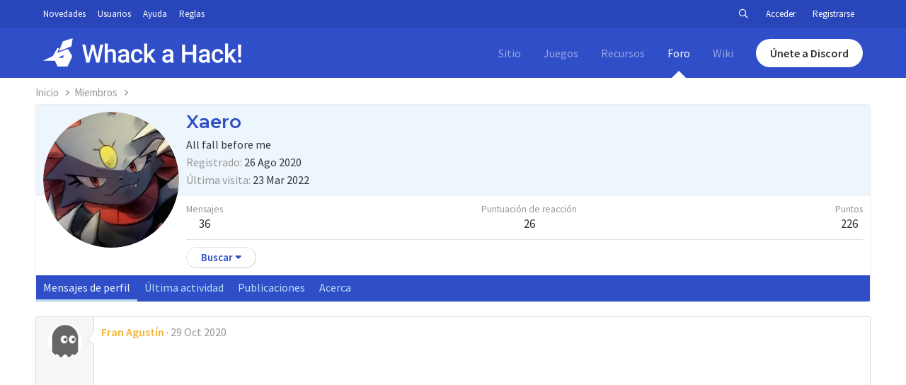

--- FILE ---
content_type: text/html; charset=utf-8
request_url: https://whackahack.com/foro/members/xaero.46115/
body_size: 7996
content:
<!DOCTYPE html>
<html id="XF" lang="es-ES" dir="LTR"
    data-app="public"
    data-template="member_view"
    data-container-key=""
    data-content-key=""
    data-logged-in="false"
    data-cookie-prefix="xf_"
    data-csrf="1768982929,9300ddb39757a16a097436aacaa52287"
    class="has-no-js template-member_view"
    >
<head>
    <meta charset="utf-8" />
    <meta http-equiv="X-UA-Compatible" content="IE=Edge" />
    <meta name="viewport" content="width=device-width, initial-scale=1, viewport-fit=cover">

    
    
    

    <title>Xaero | Whack a Hack Foro!</title>

    
        <meta property="og:url" content="https://whackahack.com/foro/members/xaero.46115/" />
    
        <link rel="canonical" href="https://whackahack.com/foro/members/xaero.46115/" />
    
        
		<meta property="og:image" content="https://whackahack.com/foro/data/avatars/o/46/46115.jpg?1645839511" />
		<meta property="twitter:image" content="https://whackahack.com/foro/data/avatars/o/46/46115.jpg?1645839511" />
		<meta property="twitter:card" content="summary" />
	
    

    
        
	
	
	<meta property="og:site_name" content="Whack a Hack Foro!" />


    
    
        
	
	
	<meta property="og:type" content="website" />


    
    
        
	
	
	
		<meta property="og:title" content="Xaero" />
		<meta property="twitter:title" content="Xaero" />
	


    
    
    
    

    
        <meta name="theme-color" content="#2845ba" />
    

    
	

	


	<link rel="preload" href="/foro/styles/fonts/fa/fa-regular-400.woff2?_v=5.12.0" as="font" type="font/woff2" crossorigin="anonymous" />


	<link rel="preload" href="/foro/styles/fonts/fa/fa-solid-900.woff2?_v=5.12.0" as="font" type="font/woff2" crossorigin="anonymous" />


<link rel="preload" href="/foro/styles/fonts/fa/fa-brands-400.woff2?_v=5.12.0" as="font" type="font/woff2" crossorigin="anonymous" />

	<link rel="stylesheet" href="/foro/css.php?css=public%3Anormalize.css%2Cpublic%3Acore.less%2Cpublic%3Aapp.less&amp;s=1&amp;l=2&amp;d=1757356171&amp;k=4af51962cb85347f483a708fa2568055565ad6b2" />

	

<link rel="stylesheet" href="/foro/css.php?css=public%3ACMTV_Badges.less%2Cpublic%3ACMTV_Badges_featured_badges.less%2Cpublic%3Amember.less%2Cpublic%3Amessage.less%2Cpublic%3Aextra.less&amp;s=1&amp;l=2&amp;d=1757356171&amp;k=4713193e7e4f67598c0b2adc50c794e85dc14070" />

	
		<script src="/foro/js/xf/preamble.min.js?_v=5f8ed815"></script>
	


    
    
    
	<script async src="https://www.googletagmanager.com/gtag/js?id=UA-117495415-1"></script>
	<script>
		window.dataLayer = window.dataLayer || [];
		function gtag(){dataLayer.push(arguments);}
		gtag('js', new Date());
		gtag('config', 'UA-117495415-1', {
			// 
			
			
		});
	</script>


    <link href="https://fonts.googleapis.com/css?family=Montserrat:400,600|Source+Sans+Pro:400,400i,600,600i&display=swap" rel="stylesheet">

    
</head>
<body data-template="member_view">

<div class="p-pageWrapper" id="top">

<header class="header">
    <div class="header__small">
        <div class="wrapper">
            <div class="header__links">
                <a href="#" id="hideusermenu" class="show--phablet">
                    <svg viewBox="0 0 16 16">
                        <use xlink:href="/foro/styles/default/extra/icons.svg#arrow_upward"></use>
                    </svg>
                </a>
                <div class="hide--phablet">
                    <a href="/foro/whats-new/">Novedades</a>
                    <a href="/foro/members/">Usuarios</a>
                    <a href="/foro/help/">Ayuda</a>
                    <a href="https://whackahack.com/foro/threads/40243/">Reglas</a>
                </div>
            </div>
            <div class="header__user">
                <div class="user">

                    
                        <a href="/foro/search/"
                            class="p-navgroup-link p-navgroup-link--iconic p-navgroup-link--search"
                            data-xf-click="menu"
                            data-xf-key="/"
                            aria-label="Buscar"
                            aria-expanded="false"
                            aria-haspopup="true"
                            title="Buscar">
                            <i aria-hidden="true"></i>
                        </a>
                        <div class="menu menu--structural menu--wide" data-menu="menu" aria-hidden="true">
                            <form action="/foro/search/search" method="post"
                                class="menu-content"
                                data-xf-init="quick-search">

                                <h3 class="menu-header">Buscar</h3>
                                
                                <div class="menu-row">
                                    
                                        <input type="text" class="input" name="keywords" placeholder="Buscar…" aria-label="Buscar" data-menu-autofocus="true" />
                                    
                                </div>

                                
                                <div class="menu-row">
                                    <label class="iconic"><input type="checkbox"  name="c[title_only]" value="1" /><i aria-hidden="true"></i><span class="iconic-label">Buscar sólo en títulos</span></label>

                                </div>
                                
                                <div class="menu-row">
                                    <div class="inputGroup">
                                        <span class="inputGroup-text" id="ctrl_search_menu_by_member">De:</span>
                                        <input type="text" class="input" name="c[users]" data-xf-init="auto-complete" placeholder="Miembro" aria-labelledby="ctrl_search_menu_by_member" />
                                    </div>
                                </div>
                                <div class="menu-footer">
                                    <span class="menu-footer-controls">
                                        <button type="submit" class="button--primary button button--icon button--icon--search"><span class="button-text">Buscar</span></button>
                                        <a href="/foro/search/" class="button"><span class="button-text">Búsqueda avanzada…</span></a>
                                    </span>
                                </div>

                                <input type="hidden" name="_xfToken" value="1768982929,9300ddb39757a16a097436aacaa52287" />
                            </form>
                        </div>
                    

                    
                        <a href="/foro/login/" class="p-navgroup-link p-navgroup-link--textual p-navgroup-link--logIn"
                            data-xf-click="overlay" data-follow-redirects="on">
                            <span class="p-navgroup-linkText">Acceder</span>
                        </a>
                        
                            <a href="/foro/register/" class="p-navgroup-link p-navgroup-link--textual p-navgroup-link--register"
                                data-xf-click="overlay" data-follow-redirects="on">
                                <span class="p-navgroup-linkText">Registrarse</span>
                            </a>
                        
                    
                </div>
            </div>
        </div>
    </div>
    <div class="header__main">
        <div class="wrapper">
            <div class="header__menu show--phablet">
                <svg id="menu" viewBox="0 0 16 16">
                    <use xlink:href="/foro/styles/default/extra/icons.svg#menu"></use>
                </svg>
            </div>
            <div class="header__logo">
                <a href="/foro/index/">
                    <img class="hide--phone" src="/foro/styles/default/extra/logo_full.svg" alt="Whack a Hack!" title="Whack a Hack!">
                    <img class="show--phone" src="/foro/styles/default/extra/logo.svg" alt="Whack a Hack!" title="Whack a Hack!">
                </a>
            </div>
            <div class="header__sections hide--phablet">
                <a href="/">Sitio</a>
                <a href="/juegos/">Juegos</a>
                <a href="/descargas/">Recursos</a>
                <a class="active" href="/foro/index/">Foro</a>
                <a href="/wiki/">Wiki</a>
				<div class="header__discord">
                    <a target="_blank" rel="noopener noreferrer" href="https://discord.gg/FrKadkb">Únete a Discord</a>
                </div>
            </div>
            <div class="user show--phablet">
                
                    <a href="/foro/login/" data-xf-click="overlay" data-follow-redirects="on">
                        <div class="avatar">
                            <img src="/foro/styles/default/extra/avatar.png">
                        </div>
                    </a>
                
                <!-- <a><div class="avatar"><img src="https://whackahack.com/foro/avatar.php?u=26199"></div></a> -->
            </div>
        </div>
    </div>
</header>

<div class="side-menu">
    <div class="side-menu__content">
        <ol class="side-menu__section" data-toggle="side_1">
	        <li>
                <a href="#" class="side-menu__toggle" id="side_1">
                    <svg viewBox="0 0 16 16">
                        <use xlink:href="/foro/styles/default/extra/icons.svg#web"></use>
                    </svg>
                    <span>Sitio</span>
                </a>
            </li>
            <ul>
                <li><a href="/">Portada</a></li>
            </ul>
	    </ol>
        <ol class="side-menu__section" data-toggle="side_2">
	        <li>
                <a href="#" class="side-menu__toggle" id="side_2">
                    <svg viewBox="0 0 16 16">
                        <use xlink:href="/foro/styles/default/extra/icons.svg#videogame_asset"></use>
                    </svg>
                    <span>Juegos</span>
                </a>
            </li>
            <ul>
                <li><a href="/juegos/">Catálogo</a></li>
            </ul>
	    </ol>
        <ol class="side-menu__section" data-toggle="side_3">
	        <li>
                <a href="#" class="side-menu__toggle" id="side_3">
                    <svg viewBox="0 0 16 16">
                        <use xlink:href="/foro/styles/default/extra/icons.svg#business_center"></use>
                    </svg>
                    <span>Recursos</span>
                </a>
            </li>
            <ul>
                <li><a href="/descargas/">Principal</a></li>
                <li><a href="/descargas/herramientas-gba/">Herramientas GBA</a></li>
                <li><a href="/descargas/herramientas-gb/">Herramientas GB/C</a></li>
                <li><a href="/descargas/herramientas-nds/">Herramientas NDS</a></li>
                <li><a href="/descargas/herramientas-decompilacion/">Herramientas Decompilación</a></li>
            </ul>
        </ol>
        <ol class="side-menu__section" data-toggle="side_4">
            <li>
                <a href="#" class="side-menu__toggle" id="side_4">
                    <svg viewBox="0 0 16 16">
                        <use xlink:href="/foro/styles/default/extra/icons.svg#forum"></use>
                    </svg>
                    <span>Foro</span>
                </a>
            </li>
            <ul>
                <li><a href="/foro/index/">Principal</a></li>
                <li><a href="/foro/whats-new/">Novedades</a></li>
                <li><a href="/foro/members/">Usuarios</a></li>
                <li><a href="/foro/help/">Ayuda</a></li>
                <li><a href="https://whackahack.com/foro/threads/40243/">Reglas</a></li>
            </ul>
        </ol>
        <ol class="side-menu__section" data-toggle="side_5">
            <li>
                <a href="#" class="side-menu__toggle" id="side_5">
                    <svg viewBox="0 0 16 16">
                        <use xlink:href="/foro/styles/default/extra/icons.svg#book"></use>
                    </svg>
                    <span>Wiki</span>
                </a>
            </li>
            <ul>
                <li><a href="/wiki/">Principal</a></li>
                <li><a href="/wiki/Especial:CambiosRecientes">Novedades</a></li>
                <li><a href="/wiki/Especial:Aleatorio">Aleatorio</a></li>
                <li><a href="/wiki/Especial:P%C3%A1ginasEspeciales">Especiales</a></li>
                <li><a href="/wiki/Especial:SubirArchivo">Subir archivo</a></li>
            </ul>
	    </ol>
    </div>
</div>

<div class="p-body">
    <div class="p-body-inner">
        

        <!--XF:EXTRA_OUTPUT-->

        

        

        
        
    
        <ul class="p-breadcrumbs "
            itemscope itemtype="https://schema.org/BreadcrumbList">
        
            

            
            
                
                
    <li itemprop="itemListElement" itemscope itemtype="https://schema.org/ListItem">
        <a href="https://whackahack.com" itemprop="item">
            <span itemprop="name">Inicio</span>
        </a>
        <meta itemprop="position" content="1" />
    </li>

            

            
                
                
    <li itemprop="itemListElement" itemscope itemtype="https://schema.org/ListItem">
        <a href="/foro/members/" itemprop="item">
            <span itemprop="name">Miembros</span>
        </a>
        <meta itemprop="position" content="2" />
    </li>

            
            

        
        </ul>
    

        

        
	<noscript><div class="blockMessage blockMessage--important blockMessage--iconic u-noJsOnly">JavaScript está desactivado. Para una mejor experiencia, por favor, activa JavaScript en el navegador antes de continuar.</div></noscript>

        
	<!--[if lt IE 9]><div class="blockMessage blockMessage&#45;&#45;important blockMessage&#45;&#45;iconic">Estás usando un navegador obsoleto. No se pueden mostrar este u otros sitios web correctamente.<br />Se debe actualizar o usar un <a href="https://www.google.com/chrome/browser/" target="_blank">navegador alternativo</a>.</div><![endif]-->


        

        <div class="p-body-main  ">
            

            <div class="p-body-content">
                
                <div class="p-body-pageContent">




	
	
	
	
	
		
	
	
	


	
	
		
	
	
	


	
	
		
	
	
	


	






<div class="block">
	<div class="block-container">
		<div class="block-body">
			<div class="memberHeader">

				<div class="memberHeader-main">
					<span class="memberHeader-avatar">
						<span class="avatarWrapper">
							<a href="/foro/data/avatars/o/46/46115.jpg?1645839511" class="avatar avatar--l" data-user-id="46115">
			<img src="/foro/data/avatars/l/46/46115.jpg?1645839511" srcset="/foro/data/avatars/h/46/46115.jpg?1645839511 2x" alt="Xaero" class="avatar-u46115-l" /> 
		</a>
							
						</span>
					</span>
					<div class="memberHeader-content memberHeader-content--info">
						

						<h1 class="memberHeader-name"><span class="username " dir="auto" data-user-id="46115">Xaero</span></h1>

						

						<div class="memberHeader-blurb" dir="auto" ><span class="userTitle" dir="auto">All fall before me</span></div>


	
	
	
	



						<div class="memberHeader-blurb">
							<dl class="pairs pairs--inline">
								<dt>Registrado</dt>
								<dd><time  class="u-dt" dir="auto" datetime="2020-08-26T09:19:17+0200" data-time="1598426357" data-date-string="26 Ago 2020" data-time-string="09:19" title="26 Ago 2020 a las 09:19">26 Ago 2020</time></dd>
							</dl>
						</div>

						
							<div class="memberHeader-blurb">
								<dl class="pairs pairs--inline">
									<dt>Última visita</dt>
									<dd dir="auto">
										<time  class="u-dt" dir="auto" datetime="2022-03-23T05:57:57+0100" data-time="1648011477" data-date-string="23 Mar 2022" data-time-string="05:57" title="23 Mar 2022 a las 05:57">23 Mar 2022</time>
									</dd>
								</dl>
							</div>
						
					</div>
				</div>

				<div class="memberHeader-content">
					<div class="memberHeader-stats">
						<div class="pairJustifier">
							
	
	
	<dl class="pairs pairs--rows pairs--rows--centered fauxBlockLink">
		<dt>Mensajes</dt>
		<dd>
			<a href="/foro/search/member?user_id=46115" class="fauxBlockLink-linkRow u-concealed">
				36
			</a>
		</dd>
	</dl>
	
	
	<dl class="pairs pairs--rows pairs--rows--centered">
		<dt title="Puntuación de reacción
">Puntuación de reacción
</dt>
		<dd>
			26
		</dd>
	</dl>
	
	
		<dl class="pairs pairs--rows pairs--rows--centered fauxBlockLink">
			<dt title="Puntos">Puntos</dt>
			<dd>
				<a href="/foro/members/xaero.46115/trophies" data-xf-click="overlay" class="fauxBlockLink-linkRow u-concealed">
					226
				</a>
			</dd>
		</dl>
	
	
	

						</div>
					</div>

					
						<hr class="memberHeader-separator" />

						<div class="memberHeader-buttons">
							
								
	
	

	

	
		<div class="buttonGroup">
		
			
			
			
				<div class="buttonGroup-buttonWrapper">
					<button type="button" class="button--link menuTrigger button" data-xf-click="menu" aria-expanded="false" aria-haspopup="true"><span class="button-text">Buscar</span></button>
					<div class="menu" data-menu="menu" aria-hidden="true">
						<div class="menu-content">
							<h4 class="menu-header">Buscar contenidos</h4>
							
							<a href="/foro/search/member?user_id=46115" rel="nofollow" class="menu-linkRow">Buscar todos los contenidos de Xaero</a>
							<a href="/foro/search/member?user_id=46115&amp;content=thread" rel="nofollow" class="menu-linkRow">Buscar todos los temas de Xaero</a>
							
						</div>
					</div>
				</div>
			
			
		
		</div>
		
	
	

							
						</div>
					
				</div>

			</div>
		</div>
		<h2 class="block-tabHeader block-tabHeader--memberTabs tabs hScroller"
			data-xf-init="tabs h-scroller"
			data-panes=".js-memberTabPanes"
			data-state="replace"
			role="tablist">
			<span class="hScroller-scroll">
				
				
					<a href="/foro/members/xaero.46115/"
						class="tabs-tab is-active"
						role="tab"
						aria-controls="profile-posts">Mensajes de perfil</a>
				

				
					<a href="/foro/members/xaero.46115/latest-activity"
						rel="nofollow"
						class="tabs-tab"
						id="latest-activity"
						role="tab">Última actividad</a>
				

				<a href="/foro/members/xaero.46115/recent-content"
					rel="nofollow"
					class="tabs-tab"
					id="recent-content"
					role="tab">Publicaciones</a>

				



				<a href="/foro/members/xaero.46115/about"
					class="tabs-tab"
					id="about"
					role="tab">Acerca</a>

				
				
	



			</span>
		</h2>
	</div>
</div>



<ul class="tabPanes js-memberTabPanes">
	
	
		<li class="is-active" role="tabpanel" id="profile-posts">
			
			<div class="block block--messages" data-xf-init="inline-mod" data-type="profile_post" data-href="/foro/inline-mod/">
				<div class="block-container">
					<div class="block-body js-replyNewMessageContainer">
						

						
							
								

	
	

	<article class="message message--simple js-inlineModContainer"
		data-author="Fran Agustín"
		data-content="profile-post-375997"
		id="js-profilePost-375997">

		<span class="u-anchorTarget" id="profile-post-375997"></span>
		<div class="message-inner">
			<div class="message-cell message-cell--user">
				
	<header itemscope itemtype="https://schema.org/Person" class="message-user">
		<meta itemprop="name" content="Fran Agustín">
		<div class="message-avatar">
			<div class="message-avatar-wrapper">
				<a href="/foro/members/fran-agustin.25897/" class="avatar avatar--s" data-user-id="25897" data-xf-init="member-tooltip">
			<img src="/foro/data/avatars/s/25/25897.jpg?1656946347" srcset="/foro/data/avatars/m/25/25897.jpg?1656946347 2x" alt="Fran Agustín" class="avatar-u25897-s" itemprop="image" /> 
		</a>
			</div>
		</div>
		<span class="message-userArrow"></span>
	</header>

			</div>
			<div class="message-cell message-cell--main">
				<div class="message-main js-quickEditTarget">
					<div class="message-content js-messageContent">
						<header class="message-attribution message-attribution--plain">
							<ul class="listInline listInline--bullet">
								<li class="message-attribution-user">
									<a href="/foro/members/fran-agustin.25897/" class="avatar avatar--xxs" data-user-id="25897" data-xf-init="member-tooltip">
			<img src="/foro/data/avatars/s/25/25897.jpg?1656946347"  alt="Fran Agustín" class="avatar-u25897-s" /> 
		</a>
									<h4 class="attribution">
	
		<a href="/foro/members/fran-agustin.25897/" class="username " dir="auto" data-user-id="25897" data-xf-init="member-tooltip"><span class="username--style105">Fran Agustín</span></a>
	
</h4>
								</li>
								<li><a href="/foro/profile-posts/375997/" class="u-concealed" rel="nofollow"><time  class="u-dt" dir="auto" datetime="2020-10-29T01:15:47+0100" data-time="1603930547" data-date-string="29 Oct 2020" data-time-string="01:15" title="29 Oct 2020 a las 01:15">29 Oct 2020</time></a></li>
							</ul>
						</header>

						
						
						

						<article class="message-body">
							<div class="bbWrapper"><div style="text-align: center"><div class="bbMediaWrapper">
	<div class="bbMediaWrapper-inner">
		<iframe src="https://www.youtube.com/embed/vKYT5cacED8?wmode=opaque&start=0"
				width="560" height="315"
				frameborder="0" allowfullscreen="true"></iframe>
	</div>
</div></div></div>
						</article>
					</div>


					<footer class="message-footer">
						<div class="message-actionBar actionBar">
							

							

						</div>

						<section class="message-responses js-messageResponses">
							<div class="message-responseRow message-responseRow--reactions js-reactionsList "></div>

							
								<div class="js-replyNewMessageContainer"></div>
							

							
						</section>
					</footer>
				</div>
			</div>
		</div>
	</article>

							
						
					</div>
				</div>

				<div class="block-outer block-outer--after">
					
					<div class="block-outer-opposite">
						
						
					</div>
				</div>
			</div>
		</li>
	

	
		<li data-href="/foro/members/xaero.46115/latest-activity" role="tabpanel" aria-labelledby="latest-activity">
			<div class="blockMessage">Cargando…</div>
		</li>
	

	<li data-href="/foro/members/xaero.46115/recent-content" role="tabpanel" aria-labelledby="recent-content">
		<div class="blockMessage">Cargando…</div>
	</li>

	



	<li data-href="/foro/members/xaero.46115/about" role="tabpanel" aria-labelledby="about">
		<div class="blockMessage">Cargando…</div>
	</li>

	
	
	



</ul>

</div>
                
            </div>

            
        </div>

        
        
    
        <ul class="p-breadcrumbs p-breadcrumbs--bottom"
            itemscope itemtype="https://schema.org/BreadcrumbList">
        
            

            
            
                
                
    <li itemprop="itemListElement" itemscope itemtype="https://schema.org/ListItem">
        <a href="https://whackahack.com" itemprop="item">
            <span itemprop="name">Inicio</span>
        </a>
        <meta itemprop="position" content="1" />
    </li>

            

            
                
                
    <li itemprop="itemListElement" itemscope itemtype="https://schema.org/ListItem">
        <a href="/foro/members/" itemprop="item">
            <span itemprop="name">Miembros</span>
        </a>
        <meta itemprop="position" content="2" />
    </li>

            
            

        
        </ul>
    

        
    </div>
</div>


<footer class="footer">
    <div class="footer__network">
        <a class="footer__social footer__social--facebook" href="https://facebook.com/whackahack/">
            <svg viewBox="0 0 16 16">
                <use xlink:href="/foro/styles/default/extra/icons.svg#facebook"></use>
            </svg>
        </a>
        <a class="footer__social footer__social--twitter" href="https://twitter.com/whack_a_hack/">
            <svg viewBox="0 0 16 16">
                <use xlink:href="/foro/styles/default/extra/icons.svg#twitter"></use>
            </svg>
        </a>
        <a class="footer__social footer__social--discord" href="https://discord.gg/FrKadkb">
            <svg viewBox="0 0 16 16">
                <use xlink:href="/foro/styles/default/extra/icons.svg#discord"></use>
            </svg>
        </a>
        <a class="footer__social footer__social--youtube" href="https://www.youtube.com/user/wahnoticias">
            <svg viewBox="0 0 16 16">
                <use xlink:href="/foro/styles/default/extra/icons.svg#youtube"></use>
            </svg>
        </a>
        <a class="footer__social footer__social--instagram" href="https://instagram.com/whackahack">
            <svg viewBox="0 0 16 16">
                <use xlink:href="/foro/styles/default/extra/icons.svg#instagram"></use>
            </svg>
        </a>
    </div>
    <span class="footer__copyright">© Whack a Hack! 2026</span>
</footer>

</div> <!-- closing p-pageWrapper -->

<div class="u-bottomFixer js-bottomFixTarget">
    
    
</div>


    <div class="u-scrollButtons js-scrollButtons" data-trigger-type="up">
        <a href="#top" class="button--scroll button" data-xf-click="scroll-to"><span class="button-text"><i class="fa--xf far fa-arrow-up" aria-hidden="true"></i><span class="u-srOnly">Arriba</span></span></a>
        
    </div>



	<script src="/foro/js/vendor/jquery/jquery-3.3.1.min.js?_v=5f8ed815"></script>
	<script src="/foro/js/vendor/vendor-compiled.js?_v=5f8ed815"></script>
	<script src="/foro/js/xf/core-compiled.js?_v=5f8ed815"></script>
	<script src="/foro/js/xf/inline_mod.min.js?_v=5f8ed815"></script>
<script src="/foro/js/xf/comment.min.js?_v=5f8ed815"></script>
<script src="/foro/styles/default/extra/extra.js"></script>

	<script>
		jQuery.extend(true, XF.config, {
			// 
			userId: 0,
			enablePush: false,
			pushAppServerKey: '',
			url: {
				fullBase: 'https://whackahack.com/foro/',
				basePath: '/foro/',
				css: '/foro/css.php?css=__SENTINEL__&s=1&l=2&d=1757356171',
				keepAlive: '/foro/login/keep-alive'
			},
			cookie: {
				path: '/',
				domain: '',
				prefix: 'xf_',
				secure: true
			},
			csrf: '1768982929,9300ddb39757a16a097436aacaa52287',
			js: {"\/foro\/js\/xf\/inline_mod.min.js?_v=5f8ed815":true,"\/foro\/js\/xf\/comment.min.js?_v=5f8ed815":true,"\/foro\/styles\/default\/extra\/extra.js":true},
			css: {"public:CMTV_Badges.less":true,"public:CMTV_Badges_featured_badges.less":true,"public:member.less":true,"public:message.less":true,"public:extra.less":true},
			time: {
				now: 1768982929,
				today: 1768950000,
				todayDow: 3,
				tomorrow: 1769036400,
				yesterday: 1768863600,
				week: 1768431600
			},
			borderSizeFeature: '3px',
			fontAwesomeWeight: 'r',
			enableRtnProtect: true,
			enableFormSubmitSticky: true,
			uploadMaxFilesize: 2097152,
			allowedVideoExtensions: ["m4v","mov","mp4","mp4v","mpeg","mpg","ogv","webm"],
			shortcodeToEmoji: true,
			visitorCounts: {
				conversations_unread: '0',
				alerts_unread: '0',
				total_unread: '0',
				title_count: true,
				icon_indicator: true
			},
			jsState: {},
			publicMetadataLogoUrl: '',
			publicPushBadgeUrl: 'https://whackahack.com/foro/styles/default/extra/logo_full.svg'
		});

		jQuery.extend(XF.phrases, {
			// 
			date_x_at_time_y: "{date} a las {time}",
			day_x_at_time_y:  "{day} a las {time}",
			yesterday_at_x:   "Ayer a las {time}",
			x_minutes_ago:    "hace {minutes} minutos",
			one_minute_ago:   "Hace 1 minuto",
			a_moment_ago:     "Hace un momento",
			today_at_x:       "Hoy a las {time}",
			in_a_moment:      "En un momento",
			in_a_minute:      "En un minuto",
			in_x_minutes:     "En {minutes} minutos",
			later_today_at_x: "Después de hoy a las {time}",
			tomorrow_at_x:    "Mañana a las {time}",

			day0: "Domingo",
			day1: "Lunes",
			day2: "Martes",
			day3: "Miércoles",
			day4: "Jueves",
			day5: "Viernes",
			day6: "Sábado",

			dayShort0: "Dom",
			dayShort1: "Lun",
			dayShort2: "Mar",
			dayShort3: "Mie",
			dayShort4: "Jue",
			dayShort5: "Vie",
			dayShort6: "Sab",

			month0: "Enero",
			month1: "Febrero",
			month2: "Marzo",
			month3: "Abril",
			month4: "Mayo",
			month5: "Junio",
			month6: "Julio",
			month7: "Agosto",
			month8: "Septiembre",
			month9: "Octubre",
			month10: "Noviembre",
			month11: "Diciembre",

			active_user_changed_reload_page: "El usuario activo ha sido cambiado. Recarga la página para obtener la última versión.",
			server_did_not_respond_in_time_try_again: "El servidor no responde en tiempo. Por favor, inténtalo otra vez.",
			oops_we_ran_into_some_problems: "¡Oops! Nos hemos encontrado con algunos problemas.",
			oops_we_ran_into_some_problems_more_details_console: "¡Oops! Nos hemos encontrado con algunos problemas. Por favor, inténtalo más tarde. Más detalles del error pueden estar en la consola del navegador.",
			file_too_large_to_upload: "El archivo es demasiado grande para subirlo.",
			uploaded_file_is_too_large_for_server_to_process: "El archivo subido es demasiado grande para que el servidor lo procese.",
			files_being_uploaded_are_you_sure: "Los archivos aún se están cargando. ¿Estás seguro de que deseas enviar este formulario?",
			attach: "Adjuntar archivos",
			rich_text_box: "Caja de texto enriquecido",
			close: "Cerrar",
			link_copied_to_clipboard: "Enlace copiado al portapapeles.",
			text_copied_to_clipboard: "Texto copiado al portapapeles.",
			loading: "Cargando…",

			processing: "Procesando",
			'processing...': "Procesando…",

			showing_x_of_y_items: "Viendo {count} de {total} elementos",
			showing_all_items: "Mostrando todos los elementos",
			no_items_to_display: "Sin elementos que mostrar",

			push_enable_notification_title: "Notificaciones  habilitadas correctamente en Whack a Hack Foro!",
			push_enable_notification_body: "Gracias por habilitar las notificaciones"
		});
	</script>

	<form style="display:none" hidden="hidden">
		<input type="text" name="_xfClientLoadTime" value="" id="_xfClientLoadTime" title="_xfClientLoadTime" tabindex="-1" />
	</form>

	



    <script type="text/template" id="xfReactTooltipTemplate">
        <div class="tooltip-content-inner">
            <div class="reactTooltip">
                
                    <a href="#" class="reaction reaction--1" data-reaction-id="1"><i aria-hidden="true"></i><img src="[data-uri]" class="reaction-sprite js-reaction" alt="Me gusta" title="Me gusta" data-xf-init="tooltip" data-extra-class="tooltip--basic tooltip--noninteractive" /></a>
                
                    <a href="#" class="reaction reaction--2" data-reaction-id="2"><i aria-hidden="true"></i><img src="[data-uri]" class="reaction-sprite js-reaction" alt="Love" title="Love" data-xf-init="tooltip" data-extra-class="tooltip--basic tooltip--noninteractive" /></a>
                
                    <a href="#" class="reaction reaction--3" data-reaction-id="3"><i aria-hidden="true"></i><img src="[data-uri]" class="reaction-sprite js-reaction" alt="Haha" title="Haha" data-xf-init="tooltip" data-extra-class="tooltip--basic tooltip--noninteractive" /></a>
                
                    <a href="#" class="reaction reaction--4" data-reaction-id="4"><i aria-hidden="true"></i><img src="[data-uri]" class="reaction-sprite js-reaction" alt="Wow" title="Wow" data-xf-init="tooltip" data-extra-class="tooltip--basic tooltip--noninteractive" /></a>
                
                    <a href="#" class="reaction reaction--5" data-reaction-id="5"><i aria-hidden="true"></i><img src="[data-uri]" class="reaction-sprite js-reaction" alt="Sad" title="Sad" data-xf-init="tooltip" data-extra-class="tooltip--basic tooltip--noninteractive" /></a>
                
                    <a href="#" class="reaction reaction--6" data-reaction-id="6"><i aria-hidden="true"></i><img src="[data-uri]" class="reaction-sprite js-reaction" alt="Angry" title="Angry" data-xf-init="tooltip" data-extra-class="tooltip--basic tooltip--noninteractive" /></a>
                
                    <a href="#" class="reaction reaction--7" data-reaction-id="7"><i aria-hidden="true"></i><img src="[data-uri]" class="reaction-sprite js-reaction" alt="Happy" title="Happy" data-xf-init="tooltip" data-extra-class="tooltip--basic tooltip--noninteractive" /></a>
                
            </div>
        </div>
    </script>



	<script type="application/ld+json">
	{
		"@context": "https://schema.org",
		"@type": "Person",
		"name": "Xaero",
		"image": "https:\/\/whackahack.com\/foro\/data\/avatars\/o\/46\/46115.jpg?1645839511"
	}
	</script>


<script defer src="https://static.cloudflareinsights.com/beacon.min.js/vcd15cbe7772f49c399c6a5babf22c1241717689176015" integrity="sha512-ZpsOmlRQV6y907TI0dKBHq9Md29nnaEIPlkf84rnaERnq6zvWvPUqr2ft8M1aS28oN72PdrCzSjY4U6VaAw1EQ==" data-cf-beacon='{"version":"2024.11.0","token":"72cf669d18c6412eb30206b4b9b26e45","r":1,"server_timing":{"name":{"cfCacheStatus":true,"cfEdge":true,"cfExtPri":true,"cfL4":true,"cfOrigin":true,"cfSpeedBrain":true},"location_startswith":null}}' crossorigin="anonymous"></script>
</body>
</html>











--- FILE ---
content_type: image/svg+xml
request_url: https://whackahack.com/foro/styles/default/extra/logo_full.svg
body_size: 1256
content:
<?xml version="1.0" encoding="utf-8"?>
<!-- Generator: Adobe Illustrator 22.1.0, SVG Export Plug-In . SVG Version: 6.00 Build 0)  -->
<svg version="1.1" id="Capa_1" xmlns="http://www.w3.org/2000/svg" xmlns:xlink="http://www.w3.org/1999/xlink" x="0px" y="0px"
	 viewBox="0 0 1229 174.7" style="enable-background:new 0 0 1229 174.7;" xml:space="preserve">
<style type="text/css">
	.st0{fill:#FFFFFF;}
</style>
<g id="layer101">
	<path class="st0" d="M80.7,156.7l-8.6-18H35.8H-0.5l30-14.1c16.5-7.7,30.1-14.3,30.3-14.7c0.1-0.4,6.4-11.5,14.1-24.7l13.8-24
		l5.6-0.3l5.5-0.3l-5.7,14.8c-3.2,8.1-5.5,14.9-5.2,15.1c0.3,0.1,15-5.4,32.5-12.3c17.6-6.9,32.3-12.5,32.7-12.5
		c0.6,0,25.2,42,26.5,45.3c0.3,0.9-5.4,14.2-14.1,32.6l-14.8,31.1h-30.6H89.4L80.7,156.7z M125,112.4v-8.3l-15.5,7.8
		C101,116.2,94,120,94,120.2c0,0.3,7,0.5,15.5,0.5H125V112.4z"/>
	<path class="st0" d="M99,78.7c0-1,14.7-40.2,20.7-55.2l1.5-3.8l30.6-10c16.8-5.5,30.7-9.9,30.8-9.7c0.2,0.1-1.6,11.5-3.8,25.3
		l-4.2,25l-36.9,14.5c-20.2,7.9-37.2,14.6-37.8,14.7C99.4,79.7,99,79.3,99,78.7z"/>
</g>
<g>
	<path class="st0" d="M336.3,122.9l17.1-83.5h19.1l-25.6,110.9h-18.4l-21.1-81l-21.6,81h-18.5L241.7,39.4h19.1l17.2,83.3l21.2-83.3
		h16.1L336.3,122.9z"/>
	<path class="st0" d="M400,76.9c6-7,13.7-10.5,22.9-10.5c17.6,0,26.5,10,26.7,30.1v53.9h-18.5V97.1c0-5.7-1.2-9.7-3.7-12.1
		c-2.5-2.4-6.1-3.5-10.9-3.5c-7.4,0-12.9,3.3-16.6,9.9v58.9h-18.5v-117H400V76.9z"/>
	<path class="st0" d="M514.7,150.3c-0.8-1.6-1.5-4.1-2.1-7.7c-5.9,6.1-13.1,9.2-21.6,9.2c-8.3,0-15-2.4-20.3-7.1
		c-5.2-4.7-7.8-10.6-7.8-17.5c0-8.8,3.3-15.5,9.8-20.2c6.5-4.7,15.9-7,28-7h11.3v-5.4c0-4.3-1.2-7.7-3.6-10.2
		c-2.4-2.6-6-3.8-10.9-3.8c-4.2,0-7.7,1.1-10.4,3.2c-2.7,2.1-4,4.8-4,8h-18.5c0-4.5,1.5-8.7,4.5-12.7c3-3.9,7.1-7,12.2-9.3
		c5.2-2.2,10.9-3.4,17.3-3.4c9.6,0,17.3,2.4,23.1,7.3c5.7,4.9,8.7,11.7,8.8,20.5v37.2c0,7.4,1,13.3,3.1,17.7v1.3H514.7z M494.3,137
		c3.7,0,7.1-0.9,10.3-2.7c3.2-1.8,5.6-4.2,7.3-7.2v-15.5h-10c-6.9,0-12,1.2-15.5,3.6c-3.5,2.4-5.2,5.8-5.2,10.1
		c0,3.6,1.2,6.4,3.5,8.5C487.2,135.9,490.4,137,494.3,137z"/>
	<path class="st0" d="M580.7,137c4.6,0,8.5-1.3,11.5-4c3-2.7,4.7-6,4.9-10h17.4c-0.2,5.1-1.8,9.9-4.8,14.4c-3,4.4-7.1,8-12.2,10.5
		c-5.1,2.6-10.7,3.9-16.6,3.9c-11.5,0-20.7-3.7-27.4-11.2c-6.8-7.5-10.1-17.8-10.1-30.9v-1.9c0-12.5,3.4-22.6,10.1-30.1
		s15.8-11.3,27.4-11.3c9.8,0,17.8,2.9,24,8.6s9.4,13.2,9.7,22.5h-17.4c-0.2-4.7-1.8-8.6-4.8-11.7c-3-3-6.9-4.6-11.5-4.6
		c-6,0-10.6,2.2-13.9,6.5c-3.3,4.3-4.9,10.9-5,19.8v3c0,8.9,1.6,15.6,4.8,20C570,134.8,574.6,137,580.7,137z"/>
	<path class="st0" d="M652.3,114.9l-8.2,8.5v26.9h-18.5v-117h18.5v67.5l5.8-7.2l22.8-25.7h22.2l-30.6,34.4l33.9,48.1h-21.4
		L652.3,114.9z"/>
	<path class="st0" d="M789.1,150.3c-0.8-1.6-1.5-4.1-2.1-7.7c-5.9,6.1-13.1,9.2-21.6,9.2c-8.3,0-15-2.4-20.3-7.1
		c-5.2-4.7-7.8-10.6-7.8-17.5c0-8.8,3.3-15.5,9.8-20.2c6.5-4.7,15.9-7,28-7h11.3v-5.4c0-4.3-1.2-7.7-3.6-10.2
		c-2.4-2.6-6-3.8-10.9-3.8c-4.2,0-7.7,1.1-10.4,3.2c-2.7,2.1-4,4.8-4,8H739c0-4.5,1.5-8.7,4.5-12.7c3-3.9,7.1-7,12.2-9.3
		c5.2-2.2,10.9-3.4,17.3-3.4c9.6,0,17.3,2.4,23.1,7.3c5.7,4.9,8.7,11.7,8.8,20.5v37.2c0,7.4,1,13.3,3.1,17.7v1.3H789.1z M768.8,137
		c3.7,0,7.1-0.9,10.3-2.7c3.2-1.8,5.6-4.2,7.3-7.2v-15.5h-10c-6.9,0-12,1.2-15.5,3.6c-3.5,2.4-5.2,5.8-5.2,10.1
		c0,3.6,1.2,6.4,3.5,8.5C761.7,135.9,764.8,137,768.8,137z"/>
	<path class="st0" d="M947.1,150.3h-19.2v-49.2h-49.6v49.2H859V39.4h19.3v46.2h49.6V39.4h19.2V150.3z"/>
	<path class="st0" d="M1014.3,150.3c-0.8-1.6-1.5-4.1-2.1-7.7c-5.9,6.1-13.1,9.2-21.6,9.2c-8.3,0-15-2.4-20.3-7.1
		c-5.2-4.7-7.8-10.6-7.8-17.5c0-8.8,3.3-15.5,9.8-20.2c6.5-4.7,15.9-7,28-7h11.3v-5.4c0-4.3-1.2-7.7-3.6-10.2
		c-2.4-2.6-6-3.8-10.9-3.8c-4.2,0-7.7,1.1-10.4,3.2c-2.7,2.1-4,4.8-4,8h-18.5c0-4.5,1.5-8.7,4.5-12.7c3-3.9,7.1-7,12.2-9.3
		c5.2-2.2,10.9-3.4,17.3-3.4c9.6,0,17.3,2.4,23.1,7.3c5.7,4.9,8.7,11.7,8.8,20.5v37.2c0,7.4,1,13.3,3.1,17.7v1.3H1014.3z M994,137
		c3.7,0,7.1-0.9,10.3-2.7c3.2-1.8,5.6-4.2,7.3-7.2v-15.5h-10c-6.9,0-12,1.2-15.5,3.6c-3.5,2.4-5.2,5.8-5.2,10.1
		c0,3.6,1.2,6.4,3.5,8.5C986.9,135.9,990,137,994,137z"/>
	<path class="st0" d="M1080.4,137c4.6,0,8.5-1.3,11.5-4c3-2.7,4.7-6,4.9-10h17.4c-0.2,5.1-1.8,9.9-4.8,14.4c-3,4.4-7.1,8-12.2,10.5
		c-5.1,2.6-10.7,3.9-16.6,3.9c-11.5,0-20.7-3.7-27.4-11.2c-6.8-7.5-10.1-17.8-10.1-30.9v-1.9c0-12.5,3.4-22.6,10.1-30.1
		s15.8-11.3,27.4-11.3c9.8,0,17.8,2.9,24,8.6s9.4,13.2,9.7,22.5h-17.4c-0.2-4.7-1.8-8.6-4.8-11.7c-3-3-6.9-4.6-11.5-4.6
		c-6,0-10.6,2.2-13.9,6.5c-3.3,4.3-4.9,10.9-5,19.8v3c0,8.9,1.6,15.6,4.8,20C1069.6,134.8,1074.3,137,1080.4,137z"/>
	<path class="st0" d="M1152,114.9l-8.2,8.5v26.9h-18.5v-117h18.5v67.5l5.8-7.2l22.8-25.7h22.2l-30.6,34.4l33.9,48.1h-21.4
		L1152,114.9z"/>
	<path class="st0" d="M1205.1,141.6c0-2.9,0.9-5.3,2.8-7.2c1.9-1.9,4.4-2.8,7.7-2.8c3.2,0,5.8,0.9,7.7,2.8c1.9,1.9,2.8,4.3,2.8,7.2
		c0,2.8-0.9,5.1-2.7,7s-4.4,2.8-7.8,2.8s-5.9-0.9-7.8-2.8S1205.1,144.3,1205.1,141.6z M1223.3,117.7h-15.9l-1.8-78.3h19.5
		L1223.3,117.7z"/>
</g>
</svg>
